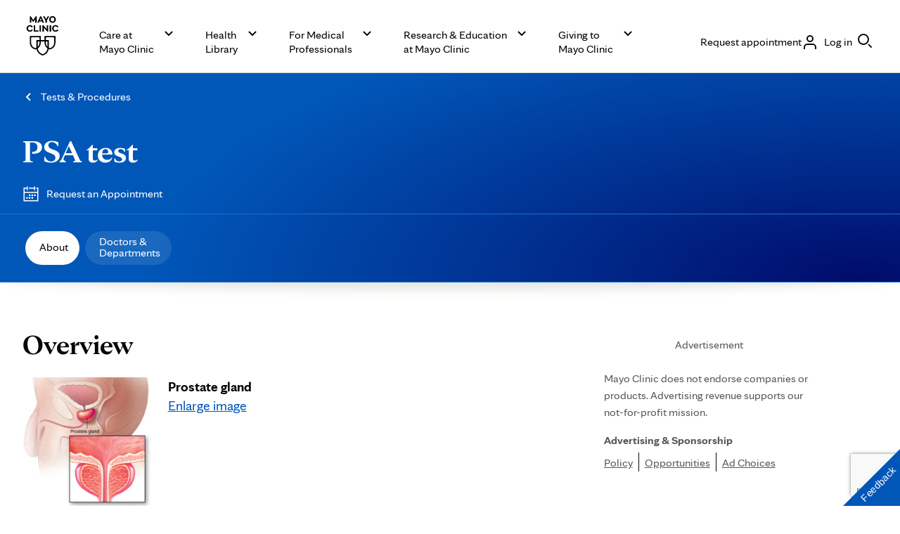

--- FILE ---
content_type: text/html; charset=utf-8
request_url: https://www.google.com/recaptcha/enterprise/anchor?ar=1&k=6LcGfewqAAAAALdHLZf26s-9rXE9CNQI7ea1L2WG&co=aHR0cHM6Ly93d3cubWF5b2NsaW5pYy5vcmc6NDQz&hl=en&v=PoyoqOPhxBO7pBk68S4YbpHZ&size=invisible&anchor-ms=20000&execute-ms=30000&cb=gg5xrqp112jy
body_size: 48639
content:
<!DOCTYPE HTML><html dir="ltr" lang="en"><head><meta http-equiv="Content-Type" content="text/html; charset=UTF-8">
<meta http-equiv="X-UA-Compatible" content="IE=edge">
<title>reCAPTCHA</title>
<style type="text/css">
/* cyrillic-ext */
@font-face {
  font-family: 'Roboto';
  font-style: normal;
  font-weight: 400;
  font-stretch: 100%;
  src: url(//fonts.gstatic.com/s/roboto/v48/KFO7CnqEu92Fr1ME7kSn66aGLdTylUAMa3GUBHMdazTgWw.woff2) format('woff2');
  unicode-range: U+0460-052F, U+1C80-1C8A, U+20B4, U+2DE0-2DFF, U+A640-A69F, U+FE2E-FE2F;
}
/* cyrillic */
@font-face {
  font-family: 'Roboto';
  font-style: normal;
  font-weight: 400;
  font-stretch: 100%;
  src: url(//fonts.gstatic.com/s/roboto/v48/KFO7CnqEu92Fr1ME7kSn66aGLdTylUAMa3iUBHMdazTgWw.woff2) format('woff2');
  unicode-range: U+0301, U+0400-045F, U+0490-0491, U+04B0-04B1, U+2116;
}
/* greek-ext */
@font-face {
  font-family: 'Roboto';
  font-style: normal;
  font-weight: 400;
  font-stretch: 100%;
  src: url(//fonts.gstatic.com/s/roboto/v48/KFO7CnqEu92Fr1ME7kSn66aGLdTylUAMa3CUBHMdazTgWw.woff2) format('woff2');
  unicode-range: U+1F00-1FFF;
}
/* greek */
@font-face {
  font-family: 'Roboto';
  font-style: normal;
  font-weight: 400;
  font-stretch: 100%;
  src: url(//fonts.gstatic.com/s/roboto/v48/KFO7CnqEu92Fr1ME7kSn66aGLdTylUAMa3-UBHMdazTgWw.woff2) format('woff2');
  unicode-range: U+0370-0377, U+037A-037F, U+0384-038A, U+038C, U+038E-03A1, U+03A3-03FF;
}
/* math */
@font-face {
  font-family: 'Roboto';
  font-style: normal;
  font-weight: 400;
  font-stretch: 100%;
  src: url(//fonts.gstatic.com/s/roboto/v48/KFO7CnqEu92Fr1ME7kSn66aGLdTylUAMawCUBHMdazTgWw.woff2) format('woff2');
  unicode-range: U+0302-0303, U+0305, U+0307-0308, U+0310, U+0312, U+0315, U+031A, U+0326-0327, U+032C, U+032F-0330, U+0332-0333, U+0338, U+033A, U+0346, U+034D, U+0391-03A1, U+03A3-03A9, U+03B1-03C9, U+03D1, U+03D5-03D6, U+03F0-03F1, U+03F4-03F5, U+2016-2017, U+2034-2038, U+203C, U+2040, U+2043, U+2047, U+2050, U+2057, U+205F, U+2070-2071, U+2074-208E, U+2090-209C, U+20D0-20DC, U+20E1, U+20E5-20EF, U+2100-2112, U+2114-2115, U+2117-2121, U+2123-214F, U+2190, U+2192, U+2194-21AE, U+21B0-21E5, U+21F1-21F2, U+21F4-2211, U+2213-2214, U+2216-22FF, U+2308-230B, U+2310, U+2319, U+231C-2321, U+2336-237A, U+237C, U+2395, U+239B-23B7, U+23D0, U+23DC-23E1, U+2474-2475, U+25AF, U+25B3, U+25B7, U+25BD, U+25C1, U+25CA, U+25CC, U+25FB, U+266D-266F, U+27C0-27FF, U+2900-2AFF, U+2B0E-2B11, U+2B30-2B4C, U+2BFE, U+3030, U+FF5B, U+FF5D, U+1D400-1D7FF, U+1EE00-1EEFF;
}
/* symbols */
@font-face {
  font-family: 'Roboto';
  font-style: normal;
  font-weight: 400;
  font-stretch: 100%;
  src: url(//fonts.gstatic.com/s/roboto/v48/KFO7CnqEu92Fr1ME7kSn66aGLdTylUAMaxKUBHMdazTgWw.woff2) format('woff2');
  unicode-range: U+0001-000C, U+000E-001F, U+007F-009F, U+20DD-20E0, U+20E2-20E4, U+2150-218F, U+2190, U+2192, U+2194-2199, U+21AF, U+21E6-21F0, U+21F3, U+2218-2219, U+2299, U+22C4-22C6, U+2300-243F, U+2440-244A, U+2460-24FF, U+25A0-27BF, U+2800-28FF, U+2921-2922, U+2981, U+29BF, U+29EB, U+2B00-2BFF, U+4DC0-4DFF, U+FFF9-FFFB, U+10140-1018E, U+10190-1019C, U+101A0, U+101D0-101FD, U+102E0-102FB, U+10E60-10E7E, U+1D2C0-1D2D3, U+1D2E0-1D37F, U+1F000-1F0FF, U+1F100-1F1AD, U+1F1E6-1F1FF, U+1F30D-1F30F, U+1F315, U+1F31C, U+1F31E, U+1F320-1F32C, U+1F336, U+1F378, U+1F37D, U+1F382, U+1F393-1F39F, U+1F3A7-1F3A8, U+1F3AC-1F3AF, U+1F3C2, U+1F3C4-1F3C6, U+1F3CA-1F3CE, U+1F3D4-1F3E0, U+1F3ED, U+1F3F1-1F3F3, U+1F3F5-1F3F7, U+1F408, U+1F415, U+1F41F, U+1F426, U+1F43F, U+1F441-1F442, U+1F444, U+1F446-1F449, U+1F44C-1F44E, U+1F453, U+1F46A, U+1F47D, U+1F4A3, U+1F4B0, U+1F4B3, U+1F4B9, U+1F4BB, U+1F4BF, U+1F4C8-1F4CB, U+1F4D6, U+1F4DA, U+1F4DF, U+1F4E3-1F4E6, U+1F4EA-1F4ED, U+1F4F7, U+1F4F9-1F4FB, U+1F4FD-1F4FE, U+1F503, U+1F507-1F50B, U+1F50D, U+1F512-1F513, U+1F53E-1F54A, U+1F54F-1F5FA, U+1F610, U+1F650-1F67F, U+1F687, U+1F68D, U+1F691, U+1F694, U+1F698, U+1F6AD, U+1F6B2, U+1F6B9-1F6BA, U+1F6BC, U+1F6C6-1F6CF, U+1F6D3-1F6D7, U+1F6E0-1F6EA, U+1F6F0-1F6F3, U+1F6F7-1F6FC, U+1F700-1F7FF, U+1F800-1F80B, U+1F810-1F847, U+1F850-1F859, U+1F860-1F887, U+1F890-1F8AD, U+1F8B0-1F8BB, U+1F8C0-1F8C1, U+1F900-1F90B, U+1F93B, U+1F946, U+1F984, U+1F996, U+1F9E9, U+1FA00-1FA6F, U+1FA70-1FA7C, U+1FA80-1FA89, U+1FA8F-1FAC6, U+1FACE-1FADC, U+1FADF-1FAE9, U+1FAF0-1FAF8, U+1FB00-1FBFF;
}
/* vietnamese */
@font-face {
  font-family: 'Roboto';
  font-style: normal;
  font-weight: 400;
  font-stretch: 100%;
  src: url(//fonts.gstatic.com/s/roboto/v48/KFO7CnqEu92Fr1ME7kSn66aGLdTylUAMa3OUBHMdazTgWw.woff2) format('woff2');
  unicode-range: U+0102-0103, U+0110-0111, U+0128-0129, U+0168-0169, U+01A0-01A1, U+01AF-01B0, U+0300-0301, U+0303-0304, U+0308-0309, U+0323, U+0329, U+1EA0-1EF9, U+20AB;
}
/* latin-ext */
@font-face {
  font-family: 'Roboto';
  font-style: normal;
  font-weight: 400;
  font-stretch: 100%;
  src: url(//fonts.gstatic.com/s/roboto/v48/KFO7CnqEu92Fr1ME7kSn66aGLdTylUAMa3KUBHMdazTgWw.woff2) format('woff2');
  unicode-range: U+0100-02BA, U+02BD-02C5, U+02C7-02CC, U+02CE-02D7, U+02DD-02FF, U+0304, U+0308, U+0329, U+1D00-1DBF, U+1E00-1E9F, U+1EF2-1EFF, U+2020, U+20A0-20AB, U+20AD-20C0, U+2113, U+2C60-2C7F, U+A720-A7FF;
}
/* latin */
@font-face {
  font-family: 'Roboto';
  font-style: normal;
  font-weight: 400;
  font-stretch: 100%;
  src: url(//fonts.gstatic.com/s/roboto/v48/KFO7CnqEu92Fr1ME7kSn66aGLdTylUAMa3yUBHMdazQ.woff2) format('woff2');
  unicode-range: U+0000-00FF, U+0131, U+0152-0153, U+02BB-02BC, U+02C6, U+02DA, U+02DC, U+0304, U+0308, U+0329, U+2000-206F, U+20AC, U+2122, U+2191, U+2193, U+2212, U+2215, U+FEFF, U+FFFD;
}
/* cyrillic-ext */
@font-face {
  font-family: 'Roboto';
  font-style: normal;
  font-weight: 500;
  font-stretch: 100%;
  src: url(//fonts.gstatic.com/s/roboto/v48/KFO7CnqEu92Fr1ME7kSn66aGLdTylUAMa3GUBHMdazTgWw.woff2) format('woff2');
  unicode-range: U+0460-052F, U+1C80-1C8A, U+20B4, U+2DE0-2DFF, U+A640-A69F, U+FE2E-FE2F;
}
/* cyrillic */
@font-face {
  font-family: 'Roboto';
  font-style: normal;
  font-weight: 500;
  font-stretch: 100%;
  src: url(//fonts.gstatic.com/s/roboto/v48/KFO7CnqEu92Fr1ME7kSn66aGLdTylUAMa3iUBHMdazTgWw.woff2) format('woff2');
  unicode-range: U+0301, U+0400-045F, U+0490-0491, U+04B0-04B1, U+2116;
}
/* greek-ext */
@font-face {
  font-family: 'Roboto';
  font-style: normal;
  font-weight: 500;
  font-stretch: 100%;
  src: url(//fonts.gstatic.com/s/roboto/v48/KFO7CnqEu92Fr1ME7kSn66aGLdTylUAMa3CUBHMdazTgWw.woff2) format('woff2');
  unicode-range: U+1F00-1FFF;
}
/* greek */
@font-face {
  font-family: 'Roboto';
  font-style: normal;
  font-weight: 500;
  font-stretch: 100%;
  src: url(//fonts.gstatic.com/s/roboto/v48/KFO7CnqEu92Fr1ME7kSn66aGLdTylUAMa3-UBHMdazTgWw.woff2) format('woff2');
  unicode-range: U+0370-0377, U+037A-037F, U+0384-038A, U+038C, U+038E-03A1, U+03A3-03FF;
}
/* math */
@font-face {
  font-family: 'Roboto';
  font-style: normal;
  font-weight: 500;
  font-stretch: 100%;
  src: url(//fonts.gstatic.com/s/roboto/v48/KFO7CnqEu92Fr1ME7kSn66aGLdTylUAMawCUBHMdazTgWw.woff2) format('woff2');
  unicode-range: U+0302-0303, U+0305, U+0307-0308, U+0310, U+0312, U+0315, U+031A, U+0326-0327, U+032C, U+032F-0330, U+0332-0333, U+0338, U+033A, U+0346, U+034D, U+0391-03A1, U+03A3-03A9, U+03B1-03C9, U+03D1, U+03D5-03D6, U+03F0-03F1, U+03F4-03F5, U+2016-2017, U+2034-2038, U+203C, U+2040, U+2043, U+2047, U+2050, U+2057, U+205F, U+2070-2071, U+2074-208E, U+2090-209C, U+20D0-20DC, U+20E1, U+20E5-20EF, U+2100-2112, U+2114-2115, U+2117-2121, U+2123-214F, U+2190, U+2192, U+2194-21AE, U+21B0-21E5, U+21F1-21F2, U+21F4-2211, U+2213-2214, U+2216-22FF, U+2308-230B, U+2310, U+2319, U+231C-2321, U+2336-237A, U+237C, U+2395, U+239B-23B7, U+23D0, U+23DC-23E1, U+2474-2475, U+25AF, U+25B3, U+25B7, U+25BD, U+25C1, U+25CA, U+25CC, U+25FB, U+266D-266F, U+27C0-27FF, U+2900-2AFF, U+2B0E-2B11, U+2B30-2B4C, U+2BFE, U+3030, U+FF5B, U+FF5D, U+1D400-1D7FF, U+1EE00-1EEFF;
}
/* symbols */
@font-face {
  font-family: 'Roboto';
  font-style: normal;
  font-weight: 500;
  font-stretch: 100%;
  src: url(//fonts.gstatic.com/s/roboto/v48/KFO7CnqEu92Fr1ME7kSn66aGLdTylUAMaxKUBHMdazTgWw.woff2) format('woff2');
  unicode-range: U+0001-000C, U+000E-001F, U+007F-009F, U+20DD-20E0, U+20E2-20E4, U+2150-218F, U+2190, U+2192, U+2194-2199, U+21AF, U+21E6-21F0, U+21F3, U+2218-2219, U+2299, U+22C4-22C6, U+2300-243F, U+2440-244A, U+2460-24FF, U+25A0-27BF, U+2800-28FF, U+2921-2922, U+2981, U+29BF, U+29EB, U+2B00-2BFF, U+4DC0-4DFF, U+FFF9-FFFB, U+10140-1018E, U+10190-1019C, U+101A0, U+101D0-101FD, U+102E0-102FB, U+10E60-10E7E, U+1D2C0-1D2D3, U+1D2E0-1D37F, U+1F000-1F0FF, U+1F100-1F1AD, U+1F1E6-1F1FF, U+1F30D-1F30F, U+1F315, U+1F31C, U+1F31E, U+1F320-1F32C, U+1F336, U+1F378, U+1F37D, U+1F382, U+1F393-1F39F, U+1F3A7-1F3A8, U+1F3AC-1F3AF, U+1F3C2, U+1F3C4-1F3C6, U+1F3CA-1F3CE, U+1F3D4-1F3E0, U+1F3ED, U+1F3F1-1F3F3, U+1F3F5-1F3F7, U+1F408, U+1F415, U+1F41F, U+1F426, U+1F43F, U+1F441-1F442, U+1F444, U+1F446-1F449, U+1F44C-1F44E, U+1F453, U+1F46A, U+1F47D, U+1F4A3, U+1F4B0, U+1F4B3, U+1F4B9, U+1F4BB, U+1F4BF, U+1F4C8-1F4CB, U+1F4D6, U+1F4DA, U+1F4DF, U+1F4E3-1F4E6, U+1F4EA-1F4ED, U+1F4F7, U+1F4F9-1F4FB, U+1F4FD-1F4FE, U+1F503, U+1F507-1F50B, U+1F50D, U+1F512-1F513, U+1F53E-1F54A, U+1F54F-1F5FA, U+1F610, U+1F650-1F67F, U+1F687, U+1F68D, U+1F691, U+1F694, U+1F698, U+1F6AD, U+1F6B2, U+1F6B9-1F6BA, U+1F6BC, U+1F6C6-1F6CF, U+1F6D3-1F6D7, U+1F6E0-1F6EA, U+1F6F0-1F6F3, U+1F6F7-1F6FC, U+1F700-1F7FF, U+1F800-1F80B, U+1F810-1F847, U+1F850-1F859, U+1F860-1F887, U+1F890-1F8AD, U+1F8B0-1F8BB, U+1F8C0-1F8C1, U+1F900-1F90B, U+1F93B, U+1F946, U+1F984, U+1F996, U+1F9E9, U+1FA00-1FA6F, U+1FA70-1FA7C, U+1FA80-1FA89, U+1FA8F-1FAC6, U+1FACE-1FADC, U+1FADF-1FAE9, U+1FAF0-1FAF8, U+1FB00-1FBFF;
}
/* vietnamese */
@font-face {
  font-family: 'Roboto';
  font-style: normal;
  font-weight: 500;
  font-stretch: 100%;
  src: url(//fonts.gstatic.com/s/roboto/v48/KFO7CnqEu92Fr1ME7kSn66aGLdTylUAMa3OUBHMdazTgWw.woff2) format('woff2');
  unicode-range: U+0102-0103, U+0110-0111, U+0128-0129, U+0168-0169, U+01A0-01A1, U+01AF-01B0, U+0300-0301, U+0303-0304, U+0308-0309, U+0323, U+0329, U+1EA0-1EF9, U+20AB;
}
/* latin-ext */
@font-face {
  font-family: 'Roboto';
  font-style: normal;
  font-weight: 500;
  font-stretch: 100%;
  src: url(//fonts.gstatic.com/s/roboto/v48/KFO7CnqEu92Fr1ME7kSn66aGLdTylUAMa3KUBHMdazTgWw.woff2) format('woff2');
  unicode-range: U+0100-02BA, U+02BD-02C5, U+02C7-02CC, U+02CE-02D7, U+02DD-02FF, U+0304, U+0308, U+0329, U+1D00-1DBF, U+1E00-1E9F, U+1EF2-1EFF, U+2020, U+20A0-20AB, U+20AD-20C0, U+2113, U+2C60-2C7F, U+A720-A7FF;
}
/* latin */
@font-face {
  font-family: 'Roboto';
  font-style: normal;
  font-weight: 500;
  font-stretch: 100%;
  src: url(//fonts.gstatic.com/s/roboto/v48/KFO7CnqEu92Fr1ME7kSn66aGLdTylUAMa3yUBHMdazQ.woff2) format('woff2');
  unicode-range: U+0000-00FF, U+0131, U+0152-0153, U+02BB-02BC, U+02C6, U+02DA, U+02DC, U+0304, U+0308, U+0329, U+2000-206F, U+20AC, U+2122, U+2191, U+2193, U+2212, U+2215, U+FEFF, U+FFFD;
}
/* cyrillic-ext */
@font-face {
  font-family: 'Roboto';
  font-style: normal;
  font-weight: 900;
  font-stretch: 100%;
  src: url(//fonts.gstatic.com/s/roboto/v48/KFO7CnqEu92Fr1ME7kSn66aGLdTylUAMa3GUBHMdazTgWw.woff2) format('woff2');
  unicode-range: U+0460-052F, U+1C80-1C8A, U+20B4, U+2DE0-2DFF, U+A640-A69F, U+FE2E-FE2F;
}
/* cyrillic */
@font-face {
  font-family: 'Roboto';
  font-style: normal;
  font-weight: 900;
  font-stretch: 100%;
  src: url(//fonts.gstatic.com/s/roboto/v48/KFO7CnqEu92Fr1ME7kSn66aGLdTylUAMa3iUBHMdazTgWw.woff2) format('woff2');
  unicode-range: U+0301, U+0400-045F, U+0490-0491, U+04B0-04B1, U+2116;
}
/* greek-ext */
@font-face {
  font-family: 'Roboto';
  font-style: normal;
  font-weight: 900;
  font-stretch: 100%;
  src: url(//fonts.gstatic.com/s/roboto/v48/KFO7CnqEu92Fr1ME7kSn66aGLdTylUAMa3CUBHMdazTgWw.woff2) format('woff2');
  unicode-range: U+1F00-1FFF;
}
/* greek */
@font-face {
  font-family: 'Roboto';
  font-style: normal;
  font-weight: 900;
  font-stretch: 100%;
  src: url(//fonts.gstatic.com/s/roboto/v48/KFO7CnqEu92Fr1ME7kSn66aGLdTylUAMa3-UBHMdazTgWw.woff2) format('woff2');
  unicode-range: U+0370-0377, U+037A-037F, U+0384-038A, U+038C, U+038E-03A1, U+03A3-03FF;
}
/* math */
@font-face {
  font-family: 'Roboto';
  font-style: normal;
  font-weight: 900;
  font-stretch: 100%;
  src: url(//fonts.gstatic.com/s/roboto/v48/KFO7CnqEu92Fr1ME7kSn66aGLdTylUAMawCUBHMdazTgWw.woff2) format('woff2');
  unicode-range: U+0302-0303, U+0305, U+0307-0308, U+0310, U+0312, U+0315, U+031A, U+0326-0327, U+032C, U+032F-0330, U+0332-0333, U+0338, U+033A, U+0346, U+034D, U+0391-03A1, U+03A3-03A9, U+03B1-03C9, U+03D1, U+03D5-03D6, U+03F0-03F1, U+03F4-03F5, U+2016-2017, U+2034-2038, U+203C, U+2040, U+2043, U+2047, U+2050, U+2057, U+205F, U+2070-2071, U+2074-208E, U+2090-209C, U+20D0-20DC, U+20E1, U+20E5-20EF, U+2100-2112, U+2114-2115, U+2117-2121, U+2123-214F, U+2190, U+2192, U+2194-21AE, U+21B0-21E5, U+21F1-21F2, U+21F4-2211, U+2213-2214, U+2216-22FF, U+2308-230B, U+2310, U+2319, U+231C-2321, U+2336-237A, U+237C, U+2395, U+239B-23B7, U+23D0, U+23DC-23E1, U+2474-2475, U+25AF, U+25B3, U+25B7, U+25BD, U+25C1, U+25CA, U+25CC, U+25FB, U+266D-266F, U+27C0-27FF, U+2900-2AFF, U+2B0E-2B11, U+2B30-2B4C, U+2BFE, U+3030, U+FF5B, U+FF5D, U+1D400-1D7FF, U+1EE00-1EEFF;
}
/* symbols */
@font-face {
  font-family: 'Roboto';
  font-style: normal;
  font-weight: 900;
  font-stretch: 100%;
  src: url(//fonts.gstatic.com/s/roboto/v48/KFO7CnqEu92Fr1ME7kSn66aGLdTylUAMaxKUBHMdazTgWw.woff2) format('woff2');
  unicode-range: U+0001-000C, U+000E-001F, U+007F-009F, U+20DD-20E0, U+20E2-20E4, U+2150-218F, U+2190, U+2192, U+2194-2199, U+21AF, U+21E6-21F0, U+21F3, U+2218-2219, U+2299, U+22C4-22C6, U+2300-243F, U+2440-244A, U+2460-24FF, U+25A0-27BF, U+2800-28FF, U+2921-2922, U+2981, U+29BF, U+29EB, U+2B00-2BFF, U+4DC0-4DFF, U+FFF9-FFFB, U+10140-1018E, U+10190-1019C, U+101A0, U+101D0-101FD, U+102E0-102FB, U+10E60-10E7E, U+1D2C0-1D2D3, U+1D2E0-1D37F, U+1F000-1F0FF, U+1F100-1F1AD, U+1F1E6-1F1FF, U+1F30D-1F30F, U+1F315, U+1F31C, U+1F31E, U+1F320-1F32C, U+1F336, U+1F378, U+1F37D, U+1F382, U+1F393-1F39F, U+1F3A7-1F3A8, U+1F3AC-1F3AF, U+1F3C2, U+1F3C4-1F3C6, U+1F3CA-1F3CE, U+1F3D4-1F3E0, U+1F3ED, U+1F3F1-1F3F3, U+1F3F5-1F3F7, U+1F408, U+1F415, U+1F41F, U+1F426, U+1F43F, U+1F441-1F442, U+1F444, U+1F446-1F449, U+1F44C-1F44E, U+1F453, U+1F46A, U+1F47D, U+1F4A3, U+1F4B0, U+1F4B3, U+1F4B9, U+1F4BB, U+1F4BF, U+1F4C8-1F4CB, U+1F4D6, U+1F4DA, U+1F4DF, U+1F4E3-1F4E6, U+1F4EA-1F4ED, U+1F4F7, U+1F4F9-1F4FB, U+1F4FD-1F4FE, U+1F503, U+1F507-1F50B, U+1F50D, U+1F512-1F513, U+1F53E-1F54A, U+1F54F-1F5FA, U+1F610, U+1F650-1F67F, U+1F687, U+1F68D, U+1F691, U+1F694, U+1F698, U+1F6AD, U+1F6B2, U+1F6B9-1F6BA, U+1F6BC, U+1F6C6-1F6CF, U+1F6D3-1F6D7, U+1F6E0-1F6EA, U+1F6F0-1F6F3, U+1F6F7-1F6FC, U+1F700-1F7FF, U+1F800-1F80B, U+1F810-1F847, U+1F850-1F859, U+1F860-1F887, U+1F890-1F8AD, U+1F8B0-1F8BB, U+1F8C0-1F8C1, U+1F900-1F90B, U+1F93B, U+1F946, U+1F984, U+1F996, U+1F9E9, U+1FA00-1FA6F, U+1FA70-1FA7C, U+1FA80-1FA89, U+1FA8F-1FAC6, U+1FACE-1FADC, U+1FADF-1FAE9, U+1FAF0-1FAF8, U+1FB00-1FBFF;
}
/* vietnamese */
@font-face {
  font-family: 'Roboto';
  font-style: normal;
  font-weight: 900;
  font-stretch: 100%;
  src: url(//fonts.gstatic.com/s/roboto/v48/KFO7CnqEu92Fr1ME7kSn66aGLdTylUAMa3OUBHMdazTgWw.woff2) format('woff2');
  unicode-range: U+0102-0103, U+0110-0111, U+0128-0129, U+0168-0169, U+01A0-01A1, U+01AF-01B0, U+0300-0301, U+0303-0304, U+0308-0309, U+0323, U+0329, U+1EA0-1EF9, U+20AB;
}
/* latin-ext */
@font-face {
  font-family: 'Roboto';
  font-style: normal;
  font-weight: 900;
  font-stretch: 100%;
  src: url(//fonts.gstatic.com/s/roboto/v48/KFO7CnqEu92Fr1ME7kSn66aGLdTylUAMa3KUBHMdazTgWw.woff2) format('woff2');
  unicode-range: U+0100-02BA, U+02BD-02C5, U+02C7-02CC, U+02CE-02D7, U+02DD-02FF, U+0304, U+0308, U+0329, U+1D00-1DBF, U+1E00-1E9F, U+1EF2-1EFF, U+2020, U+20A0-20AB, U+20AD-20C0, U+2113, U+2C60-2C7F, U+A720-A7FF;
}
/* latin */
@font-face {
  font-family: 'Roboto';
  font-style: normal;
  font-weight: 900;
  font-stretch: 100%;
  src: url(//fonts.gstatic.com/s/roboto/v48/KFO7CnqEu92Fr1ME7kSn66aGLdTylUAMa3yUBHMdazQ.woff2) format('woff2');
  unicode-range: U+0000-00FF, U+0131, U+0152-0153, U+02BB-02BC, U+02C6, U+02DA, U+02DC, U+0304, U+0308, U+0329, U+2000-206F, U+20AC, U+2122, U+2191, U+2193, U+2212, U+2215, U+FEFF, U+FFFD;
}

</style>
<link rel="stylesheet" type="text/css" href="https://www.gstatic.com/recaptcha/releases/PoyoqOPhxBO7pBk68S4YbpHZ/styles__ltr.css">
<script nonce="5ldvwjQLOO8grAR1wx1v7Q" type="text/javascript">window['__recaptcha_api'] = 'https://www.google.com/recaptcha/enterprise/';</script>
<script type="text/javascript" src="https://www.gstatic.com/recaptcha/releases/PoyoqOPhxBO7pBk68S4YbpHZ/recaptcha__en.js" nonce="5ldvwjQLOO8grAR1wx1v7Q">
      
    </script></head>
<body><div id="rc-anchor-alert" class="rc-anchor-alert"></div>
<input type="hidden" id="recaptcha-token" value="[base64]">
<script type="text/javascript" nonce="5ldvwjQLOO8grAR1wx1v7Q">
      recaptcha.anchor.Main.init("[\x22ainput\x22,[\x22bgdata\x22,\x22\x22,\[base64]/[base64]/[base64]/[base64]/cjw8ejpyPj4+eil9Y2F0Y2gobCl7dGhyb3cgbDt9fSxIPWZ1bmN0aW9uKHcsdCx6KXtpZih3PT0xOTR8fHc9PTIwOCl0LnZbd10/dC52W3ddLmNvbmNhdCh6KTp0LnZbd109b2Yoeix0KTtlbHNle2lmKHQuYkImJnchPTMxNylyZXR1cm47dz09NjZ8fHc9PTEyMnx8dz09NDcwfHx3PT00NHx8dz09NDE2fHx3PT0zOTd8fHc9PTQyMXx8dz09Njh8fHc9PTcwfHx3PT0xODQ/[base64]/[base64]/[base64]/bmV3IGRbVl0oSlswXSk6cD09Mj9uZXcgZFtWXShKWzBdLEpbMV0pOnA9PTM/bmV3IGRbVl0oSlswXSxKWzFdLEpbMl0pOnA9PTQ/[base64]/[base64]/[base64]/[base64]\x22,\[base64]\x22,\[base64]/CpMKgLMOxwq8jRBMrw5I0ASjCkC9bRT8AAx91CyIUwqdHw7FAw4oKJMKSFMOgf3/[base64]/CrXzDhsKQJXjCncKUwqE5wqzCqR/DjSYvw5IHIsK/wqQvwrASMGHCocK/[base64]/[base64]/[base64]/Cr8OuwrHDtMKNVmHDg8OHQ1RqFmwUwojCgMK0S8OyBT7Co8K3EDNFSQE6w6kNecKBwp7Cm8OuwrRvW8OjEDRLwpHCvwAEVsKbwrPCiFsEUTBEw5PDrsOQDsOJw7HCpU5dNMKHYnjCtFDCnGIBw6oMM8OAX8O6w4nDrz/Dpn0dFsO7wohMa8K7w4TDkMKLwr1vCD4vw4rCi8KVUzRLFTfCjzlcSMOedcOfIQINwrnDpjnCqcO7UcORasOkPcO1dMOPMMKywoUKwqIhP0PDhT82a1fCkzbDvhciwo4rCTFsWmU9NBLDrMOJa8OOIcKpw5LDp37DtA3DmsO/wqrDiVpLw4jCrMOFw4QsNcKoUMONwo3CuArCigbDsiEoT8KPVnnDjDxTNcKew5kSw5BYT8KJTBkWw6/[base64]/DpAvCm8KNw5Ilwr8rwpoFw7jCswcqCMKfXX9KHsKOw7RcDzguwrnCvT3Cohdvw5DDtmfDsgvCuGMfw5oWwrjDm01LKSTDvk3Cg8Ozw59tw7NNM8Kfw5DDv1fDrsOVwqd3wo/[base64]/CoMOow5VpRVU/Y8OWQQlebl4gw6HCo8OoU08tFXtJecO+wrdGw6s/w6gOwpt8w6XCvxFpEsObw7teQsOVwq3DrjQZw73DjF7Cv8KERX7CksOTFi0aw64tw5h8wpoZQsK7J8KkPQTCrcK6CcKUegQjdMOTwq0fw5xTFsOyRyJqwoPClXVxHMKjcAjDj0jDjcOew6/CqWIeQMKxAcO+Fk3DlsKRKwjChsKYWTHCo8OJZ0LDicKfeBrCrRPDuSXClA/CgknDjGI2wr7Cj8K8eMK/w6lgwpJ/woTDv8KXPWIKNnJKw4XDksKkw70qwrPCkVzCsB52AmXCosK3GhjDnsK1Nh/DrcKTEQjDh2/Cq8KVDS/CulrDj8KbwoYtL8O0XgxCwqJHw4/DncOvw41vDT4dw5fDm8KoKcOlwpXDu8O2w4g9wpwGKRZhBwLDjMKGS2TDncOzwrbCgyDCjwjCpcKiD8Kqw6N7w7LChVh2PQYvwrbCjwjDhcOuw5fDk3MQwpUmw6RYRsKoworDlMOyWMKzwo9Qw7h/w7glWVBmMgfCkkzDsVXDqMOdNMK8ASQkw4FvB8OucQpCw6vDosKYG03CqcKQAjlESMOCRsOYMG3CtmIMwpt0PGjDqQ4lP1HCiMK7PMOawpPDnHQiw7k9w50Yw7vDvGADw5/[base64]/wqbCkcOYwqvDhikEVsOcw6nCgMKew4MVw4p2w4NZwqPDgcOgfsOnJMODw5Q6wqNjL8KfKjEuw7DDsRdFw6TCjRhNwrbDrH7CrVEew5bChMO8wo91DzTCvsOqwosCEcO/cMKiw4ItIcOddmJ/aW7Du8KOAMOGNsKqaAUCWcK8EsOeSBdWHHLCt8OZw7w9HcOlZk5MIl1Iw6TDvMO1EDjDhXbDrnLDhHrCrcKHwrEYFcORwpHCrTzCs8O/bTnCoFoGT1N9QMKrN8KeWh/CuBpQw5lYDSHDg8Kqw7HCo8OHPicqw7nDtEFmHC7CuMKWwpvChcOmw7jDqsKlw7/Dv8O7wrt2Q1nCq8OTFyE+F8OAw7IDw67Dt8KNwqHDh27DssO/wpfCl8KEw44zaMKIdGnDgcKjJcK3GMOXwq/DjCpzw5JSwpkhfsKiJSnDrMKuw6TCoV3DpcKJwpHCg8KsYhEuw73CkcKVwqzDiDtYw6dELcKJw6YNJcOuwol9wpZpQyZBfETCjSVXfgZtw6N4wqjDv8KuwpbDuzJOwo1/[base64]/QcOIdcOMw6AYLEHCohrDsiJEPRFsKSJZEAA7wqtCwqBXwo/CucOgJMKQw7DDoBpKNmxhf8KWcHPDu8OpwrfDosKwaCDCksOuBWbCl8K3AXTDtjdrwpzCi0I/wrHDlj9AIUjCn8OcaWgteCFgwr/[base64]/DmX08aMOVUcK+w4Ytw73CqsKCw4XDhMOCwp4sQsKHwrNMacKhw5XCr2rCssO8woXCu29Kw57Co0/CuCrChcOxegDCsXN6wr/[base64]/UMOrecO2w61FZsO/[base64]/[base64]/DvsOaO23DjsO9Ll/DrsKwwrTCocObw6PCr8KlesORbHvClcKUS8KTwr8iYTXDvMOwwpMBdsKxwoHDtiAHYsOCK8KiwqPCjsKdCmXCg8OoH8Kow43DvxDDmjvDmcOKVyYzwr7DkMO/biExw41bw7IvPsO3w7FqEMKew4DDpSnCjVMkIcOfwrzCtCVhwrzCkB81wpBSw7IowrUQDk/CjB3Chx7ChsORIcOLTMKMwprCuMOywowKwqXDv8OlScOXw4IBw6h0QTk3LR4mwrXCnsKGJRfDlMObT8KqUcKvI1PClsO1w5jDi10oaQXDpsKIQ8O4wo4oXhrCs0FHwrHDljfDvV3Dh8KJScOofQHDvmbCoU7ClsOnw5bDssORwojDrnoVwpDDlcOGK8Kbwp4KRMK/[base64]/[base64]/DmcK5W1x6VcKhLkvDs11vw7HDgcKMNMKMw6PDrxrCvD/DoHPDiz3CtcO7w53DvMKuw54Ow7rDiUHDkMKJIB9qwqMBwpDDpcOLwqLCnsOEw5FowobDq8KYKU/DoDvCuFJ0N8OSR8KePUNiPybCi18fw5sdwq/Du2otwpd1w795AQ7DuMKMwpvChMO/TcOnGcOxcVjDtmHCvkjChsKhbn3CgcK6PiwbwrnDonbCmcKJwo3Dhy7Cogw5wqBwZ8OdYnUwwopoEx/CmMK9w4NHw491UgDDt0I5wrV3woPDgHbCo8KYw5BMdgfDpRvDvMO+VMKaw7tUw7QaP8O0w6jCuFbDuT7DmcOLXMOsYVjDvx8MDsOQFQ4zwpfCjsOlDj/DgsKgw4JMbD3DrsKVw5zDusOiwoB8QFjCnyXCrcKHE2ZGOsONPcKFwpfCoMKURAglwosxwpHCtcONZsOpecKdwqJ9Tl7DsT8TbcKdwpJkwrzCq8OFdMKUwp7DnCNHB0TDgcK6w57CtDHDscKjesObF8OcHgfCt8Ozw53Ds8Okwr7Cs8KvBC/CshRuwoZ3YcK/G8K5ekHCvXcVdwFXwpDDk3hdXlpkI8KlXMKvw70awqVsZMKPAzLDkmfDpcKcS0XCghBiH8K5wrPChU3DlsKjw45IXBDCqMOtwpvDkkJsw5LDgkLDksOMw5TCtmLDsE/DmcKJw4koXMOVFsKswr16fWDDghQkacKvw6kXw7/CkUvDl2jDicOqwrDDl2fCgsKjw4/DicKOUnZREMK+wpTCqcOac2HDglXCtsKWWHzCpsKxTMOvwqrDrmbDi8OVw6DCpBdHw4QYw73Co8OmwrXCiWl+Vg/Du13DjsKDIsKyHgUdOhAEfcKywpALwoLCqWQEw7RUwppuA2tnw6QCMCnCsmjDkzVZwpd4wqPClcK1cMKVNSgiw6TCrcOUFS5QwoYqwqtRfX7CrMOdw5tMHMOiwpvDjSluCsOEwrLDs0l4wopXIMOYcHvClnLCt8OAw7pCw6nCisKKwprCvcKaXFfDlcKowpo8GsOhw4/DtVIpw4QWF1oIwqRCw7vDoMO3cmsSwplpwrLDocK5B8Kcw7B+w5Y+JcK3wqAGwrXDrBpQDAV0wpEXw5XDu8KWwrbCiWt6woVzw4PDrGnDisKawoc0TcKSIB7CgDYqeFrDiMOtDcK0w6VKWk/Cqw4LVsOcwq3Ch8Kvw7vCtsKzw7vCqcOvChrCvMK1X8KXwoTCqDBJLsOkw6TClsO4wr7CtG/DlMOYOBMNO8OoJsO5chpqI8OHDiDDkMKHDA1Aw64dfhZaw4XDnMKVw7PCt8OHaQltwoQGwrc7woXDvSwswp4Gw6TCq8OrXsKlw7DCtULCv8KJJAYSfsOXwozCj1Q/[base64]/ckYXwpdJJ8OwwqoNMMKAwoXDuMO8wqBKw53Ct8Olb8K2w7XDvcOEE8OMbMKgwoc0wr/DnmJ7GQzCmUwWFRzDpMKEwpLDgcKNwrvCkMOew5rDu199w7LDgsKJw6TCrBdCBcOgVA4+QwPDiQPDumTCpMOuUMOdVEYICsOYwppiecKccMOJwqAQRsKMw4PDgMO6wpUgdC07YF59wp3CiABZQMKebQvClcOBRk/DunHCm8Opw7wMw7jDicOFwqwDecKMwr0GwpDCnnvCpsOGwpIKZsOFZUbDiMOSFiJnwr0PYU/[base64]/w5DClnNawqo8wo5qw5tJEsKMwrkMeX7CmsOEOWjCgj58PjhlFxHDt8KIw5zCmsOLwrTCrVzCgj5LBBvCqE5OFcKZw6DDk8OQwpDDu8KtJsOUXA7DtcOtw40Lw6ZMCsK7dsOhSsK/wqFVXRZ0dcOdecOmwrjDh0kTfyvDncOtYjJWdcKXfMOjIgF1EsKkwqAMw5lEIxTCrS9Lw6/DmA1RZG9Uw6fDksO6wpQKD1bDlcO0wrUnYQtUwrobw4p/eMK8aDXCv8O2woTCmx8ECMOIwo98wo8fcsKtCsO0wo9MLEsiGsKAwr7Ctw/CjBMgwpZUw5bCvcKPw7Z/[base64]/bMOaXBNnwrRfw5nCpjHDmW8RK3XCv1zDs3djw5sKwrvCp2Yaw7/Dp8KfwqIFL3/Duy/[base64]/DpjwWXBRyI2nCpsO3VMK+YcKkJsK/AsOJWsKvMMKsw4HCgRgJF8OCTm9ZwqXCqh3CjcKqwqnDpwnCuDB4wppiwrzDoUVZwpjCosKCw6rDpmnDoCnDrmPClhIDw5vCjRcJE8KAAm/CkMOpDMKcw6LCiylIXMKjPWDComXCvxodw4xgw7nCniXDmHPDslXCnUpwTcOsGMOfIcOlU2/DrMOrw7Npw4fDj8O7wrvCuMO+wpnCoMOawqrCusOTw4QPc3IuTjfCgsK1C3lUwqIlw6wOwrnCnR3CiMOIPmHChQjCjU7Di2Q+cyTDlw8PVzAYw4YEw7omSAzDocOuw73DjcOmDwl9w49GGMKhw7sPw518ccKkw5TCpk85w49vwpbDuA5Pwoptwq/DgW7DkFnCmsOCw7/DmsK3FcO1wqXDsUk8wroQwoE6wptnRMKCwoZNCkovCi3Dl2vCkcOxw7vCojLDtsKMPgDDpMKnw4LCqsOVw4TDusK3wqMmwo42woVQbRRSw4YpwrATwr/DnQXCtnpADy92wpbDvDJzw7LCv8Knwo/[base64]/DoBFfw7VLwqV2CRHDpi1Cw77CvMKaw7spw5gowoLDsmcrdsK8wqYOwr1CwoICfg/CoGbDtHpLwqbCq8Oxw4HCrCBRwrp3GBTClyTDisKWXsOLwpLDmnbCl8K2wowxwpYBwo1zIW3CvHMPGcOJw58sd0nDnsKWwrRkw4sOOcKBUcKhEidOwpBOw4tTw44ow4hQw6EJwrfDlsKiNMOzUsOyw5F/SMKBacK+wpJVw7/[base64]/wonCjMOSf8OlDAjDqMKqXcObw410wobDs2jCv8O/[base64]/CskJTC3HCjcOzWsOzwoZ5H8K1w5nDr8OmwqvCtMKEwoXDrxbCvMK6c8KZLcK7fsOYwogNOcOqwos/[base64]/w5PCjFzClMKMw6xRwrvCqcKyw6PCqsOLw5oOwofCsFBww4vCqcK6w6zDusOSw4/Dux4rwqVqw5bDpMOEwpTCk2/ClsOZw7lqKyA7Ml7DqldjUgnDqjvDtQtJU8K9wrLDsE7DlUNIEMKtw4VACsKQQR/CosKawo1LA8ObfgDCg8OzwoPDqMOywpDDjCnDglNFeiF2wqXCqMOON8OMdBF7cMOiw6ZFwofCgMKPwq3Dq8O4wqLDi8KWFULCglkZw61Ew4XChMKwYRnCkSRMwqh2w6XDkMOBw5zCslw+w5bCiBQgwqgqAl/DpsKBw4jCo8OzXxJnVEJNwoXCn8OiFAHDpRl3wrXCvGJhw7LDrsK7eBXCoj/Cn1XCuAzCqcO3T8KywrIvFcKFfsKow5cKTsO/[base64]/[base64]/wpLDjGDCvcK3Sj/DrgnCilEELcONw6tQw7zCqcKFwqpPw4xpwq4uTG4TF0U3b1HDtMOgNcKXYhJlLcOywrliWsOzwqs/WsKSAgpwwqdwPcOvw5DCrMOcQjFdw4l9w63ChkjCocKIw5w9OQTCmsOgwrHCozBCHcK/wpbDpnXCksKIw60kw61zZ1DCqsOqwo/DtFTCuMOCCMOTD1QowrTCm2IHZiZDwqh8w5HDlMKJwqnDsMK5woDDhDDDhsKJw7AJwp4Gw6NVQcKxw7PCpx/CsyXCj0AeIcOlasKZYEBiw4kxXsKbwro1wpUdRsKEw6xBw79QRcK9w5J7XsKvGcO0w6ZNwrR+acKHwr0/NU1ALF8Bw4A/PjzDnH5jwpHDrnnDmsK9RDPCuMOXwpfDlsOQw4cTwpxzeTcSOXZ8IcOlwrxmXVBRwrBqR8OzwonDnsK4NxjDn8K/wqlOFSXCmiYfwqpNwpUZO8K1wqDCgAoHYsOiw7IxwqLDsS7ClcOWPcOrAMOaLXvDuQfCosOfw5rCqjgWQcOIw67CgcOZElXDrsK4wogTwqXCgcO/HcOqw7vCncKPw6TDv8OVw57CsMOYCcONw7DDpkxDPE/Cs8K+w4rDq8ORVTs6EMKISVhdwpMFw4jDr8KHwoLCg1bDuEw0w7xbd8KWA8OIW8KdwqsYw7DDsV1uw4hCw4fDocKqwrkAw4Bcw7XDr8O+Sms+wp5bb8KtG8OgJ8KGYCDCjgkTDsKiwrLCksOuw64pwpQjw6dXwrpawqcGUXHDjA97aT7CjsKCwpQjJ8ODwp0Pwq/[base64]/ClsKuEkAow5BmBcO3w6zCl2g3ZMOpH8OzGcOewrzChsOCw5/Dm08US8KYH8KkRGciwoHCj8OkKsOiRMKxfE0+w7DCsiIHGA11wpDCtwnDqsKMworDhGzCnsOtIXzCgsKCD8KFwoPCnXpDQ8KNA8OfVMK/NcKhw57CsVXDvMKgb3sTw759O8OSO10aQMKdCMOkw47DncKrwpLCh8OIOcODeB5gwrvClcOWw7hywrnDomzCicK6wr/Cgn/[base64]/B8KhwovDtg8JwphIZcKqHsO1UQnChWZiMVLCkzxDwpU/QcKvUMKvwqLDuS7CuRLDu8O+R8OIwqDCpFLCu1zCs1bCoAVFAsK+wqXCgjcnwpFCw67CqUBBD1Q2Gw8vwprDuR/CnsO2RwvCj8ODRgB3wrw4wqt7woF7w67Dt1IXw6TCnh/CnMOBN0XCsTtNwrjCjGkmOEPDvzwBbsOsRkTCmnMJw5fDt8KmwrYxbxzCs1cVN8KeLsKswozDiDHDu1jDu8O3B8KUw4bCrcK4w6A7HFzDsMOgXcKvw4gFJMOcw40zwrXCg8KgPcKRw5kqw7I7eMKHe3/CrsO8wqVOw5bCqcKWw7bChMOtTFrCncKsYC3DpknCrXXDl8KBw7k3OcOpUnscMlJ+ZFZsw7vDog1ZwqjCrGLDssO9wp1Bw5/CtW8iEQbDplplFkjCmCE0w5oKHD3Cp8Oww6/CtDAKw6Vkw6TDgMK9wrDCp3PCjsORwqAdwpLDtMO8IsKxexcCw65qHsKxWcOEXCxuacKlwp3CiSvDnhB6wotLIcKrw6bDnsORw4gbG8Ohw5vCqwHCm2InAE8/[base64]/CuHnCpizCtsOOSMO6w7LDgm9hw5k0wo4pwpFPwq5Kw55Fw6MBwoPCqgXDkxnCmgLCswB6wopjZcKLwoRmDhlEWwwkw5VFwooGwq/DgEpLMcOnasKEAMO7w6bDgCdjEsKuw7jCoMKgw5bDiMK7w4PDmCJ7wpkATQDCn8KUwrFcG8KJAmBFw7R6YMOawq3DlX4XwoLDvlfDgsOWwqoMEh7Cm8Kmw7wWGT/[base64]/wrbDrcOrHU8BY8O8w7zCsmfClcOBR8K4wqzDj8OAw7LCsWnDhcOgwpp0FcOXA1UKPsOgJAXDsUI0fcO4NMK/wpJTJsOkwqvCoTUNDH8rw5gtwpfDucOxwrvCqsK/[base64]/DqHbCqQfCq8KIwq7Diw1kbsKDwqTCsyzDgxk4wr54wpfDqcOONz1jw6APwoPDmMOmw6UXEWbDgsKeG8K4JcOOL0IDECpPPcKcw78JOVDCksK2YMKtXsKawoDCn8O/[base64]/w4DCrcKOwojCqQgjfMK2w4cHSQpWwqfClT3Dhz7CicKXWF3DvgLCv8KhThULYgQjcMOdw7U7wpUnMhHDszVNw6XCl3lXwrbCm2rDtcKJfl9kwq41L3ACw7IzWsKDYMOEw7pOP8OiIgjCiU54AhfDpsOgL8KID3YVVVvDqcO/KBvCgHzCnCbCq2oHw6XDkMOVWcKvw7LDpcOpw4HDpmYYw4fCuQjDtgTCkSNewocGw4zDmMKAwoDDpcO8P8K5w6rChMOPwoTDjWRmdifCvcKiSsOrwoMhciNRwq5VN0zDscKYw6nDlsOOPATCnj3DvDTCmcO/wpA/TynCgsOmw7JEw4bDvHkkIsKNw6UXazPDs3pMwpPCpcOLNsOIaMKzw74zdcO/[base64]/CqnPDtS/Cgl13LsKuw6nCg1xARHbCtsKUG8KLw4wvw61/w5/CnMKjEWFEPGdvaMK+WMOdP8OzQsOnXhkxETNEwq0DIcKmQMKNKcOQworDhcOmw51wwr3Dujg+w4Uqw7XCjsKFTsKlOW0YwozCmTQMYU9obC4aw4VmQMOzw5bDvxPDrFTCpG0NA8OhK8Ktw4nDk8K9WD/Dg8K+AH3Ch8O/K8ONSg4BOsOcwqzDgsKwwrbCjlbDrsKTMcKWw7/CtMKdOsKeFcKEw4B8N2Myw6DClAbCpcOvB2LDgk3DsU53w57DjBlIOMOVwrDDsk/Cmzxdw5Efwp3CgXXCqT/[base64]/[base64]/w5HCm8KPG8Kzw6rCpRNhw7/CnHddw4N6OcKoBV7Cj0pJX8ObesK5B8O0w5EKwoEXXsOAw73ClMO+EV/[base64]/DpcOuw4XDvMOOSMKXwr0pwpbCvsO+wo9lwpzDpi7DkkfDh0QtwofCs0LCsz51dsKtT8OCw4Vfw73CgcOpRMKwKgJoL8OcwrnDvcOpwonCqsKvwovCh8KxIsOZWC/Cq0nDhcOuwrrDp8O1w4vCksKGA8Okw7MMXmEwLFDDtcOyMMOOwqpRw4Qvw43Dp8K9w6E8wqXDgcK+dsOKw5luw7U2GsO/UEDChH/CgGdtw4HCiMKCPy7Co1AOE0zCmcKbYsOPwpxRw63DvcOQfitKfsOcOE8yQ8OsU3TDiixrw6PDt2piw4DCmxTCrGAiwocbwqfDmcOowpLCmSd4KMOXQ8OONjtbY2bDsz7CmsOwwpDDnCI2w4rDicKqXsKjHcOxBsK/wp3CuD3DjcKAw7kyw6NDwq7DrQfCiiFuS8Olw7jCvMK7wrYUZsOEwofChMOkDznDhDfDkjzDvX8BL0nDr8KBwqVMOiTDr2xvPgU9w5BNwrHClT5NQcObwrh0WsK0SSgNw4J/c8OTwrldwoFKNTlZVMORw6RKVEDCqcKPTsKlwroTBcOcw5gWcFXDpWXCvSHCqhTDrWFuw6wPccOGw4cbw7MoZ2/CjMOOTcK8w6fDkX/DuBVkw63DiFbDpFzCisOVw7DCiRorZHnDt8KRwpVGwrlEVsKCEULCn8K5worDrQNTXnfDg8OWw41yEwLCnsOlwqluw5fDpcOII2F1WsOjw4BwwrbDvcOLJsKWwqbCr8KXw44ZZXFuwr7CsCjCgMKDwpHCoMK9LsKNwoDCmApZw5HCgHkYwr/Cs3o8wq8DwrDDh3Evwqgqw4PClMKffDHDtnPCnQTCgDg3w77DvEjDpivDi0bCiMKzw5LCu24Ua8Ocw4vDhRNqwqfDhwDDujDDtcK4V8K0YHDCv8OOw6rDsT/CpDYFwqVqwr/DhsK0DsK/fMOWSMO4wrRSw5t4woU1wooyw5rCl3PDvMK4w67DhsKNw5nDucOew5JUOAnDvGBvw5wrG8O+wrxNecO6Uj15wp87woV3woDDpUvCnynCmw7Cp20KAl1WMcOwICPCgcObw7leKsKEKsO0w7bCqjvCo8OoX8O9w7cww4NhLgU8w59Qw7UyO8O/RcOpTBdiwoDDp8OzwoXClMOTUMO5w7vDicOsRcK2DGjDiCnDuQ7ChmvDs8K+wqHDiMORw6rCrixcHnQrecK6w43CpBYKw5FAflXDqTvDusO0wpvCgBrCiXfCucKXw5zDqsKBw5LDki4nUMODecK3GmvDswXDvlHCksOFRyzDqQJHw712w5/CpcOtJ11YwoQIw6jCmXvDnXLCpwjCosOGABnCl2htCk0NwrI5w6HCiMOsWQxFwp0IaUl5fX0gQiPCpMKUwqLCqUvDik5WHT1Dw6/Dg07DriTCrMOkAUfDnsKCTz3CpsKwGDItDxtrCC8/GETDkG5Pwr1rw7ISMsOOAsKEwrTDvz50H8OiG2vCgcKswq7CosOVwo/CgsOVw7nDjF3DkcKdMMOAwq5Ow6jDnGvDjn/CuFg+w7kWRMOnDynDmsOwwroWbsK1NR/CjksXwqTDrcOQbcOywrJILMO0w6RhVcOow5QREMKsPMOhOQZuwqnDrDjDp8ORL8Kww6nCucO6woFzw67CtXLCmsOTw4vCn3jDjsKpwrFLw4XDiRJ8w61/GWHDrsKYwq3DvjYcYcK5Q8KnMBBDIV7DlMKewrnDnMKqwqoIw5LDucOYQ2U+wqrCtjnCicKmwrIHD8KMwqLDnMKjNS7Dh8KKEnLCq2sFwqbCuwYcw4cTwpwsw4l/w4LDv8OKMcKLw4VqMDgMVsOTw6hswo9NYhFcRDzDj1LCs2R7w4LDjx9mFWI3w6RAw5PCrMO7JcKNw5vChsKVHcK/FcOXwpdGw5bCqEt8wqJiwrN1PsORw4nCgMOJSHfCmsOuwqFxP8ORwrjCrcKDK8KNwrVpRQHDjgMMwo/Ci2vDkcKlZcOMbDIkw7jClABgwog+EMOzKE3DjcO6w5hnwrHCs8KcdcO8w6xGL8KeJ8Kvw6oQw44Aw6zCr8Ojw7k6w6TCtcKkw7XDgMKAAMODw4EldHwVYMKmUWXCgGbCqjLDiMOgfFwyw6FTw6YXw7/[base64]/w6tyTsKVbsOew7TCk2lUDsKDwr07FsO5w7ZOwpg8H2NewpvCocKrwps2VcOTw7jClxN+X8OKw4F0LMKuwp1sGcK7wrPCl3PDm8OkE8OVD3XDtjobw5zCmFzCtko8w6NxZj53exhfw5lEQjppw7LDrVdOF8O0asKVMg9zHBzDm8K0woVrwr3DhGVawo/[base64]/[base64]/[base64]/[base64]/ElzDkkMGwpfCtQjDm8Oxfm3Dp8OBwq7DtVxvwq7CqcOAdMKjwqTCpVdCKFbCtcKDwr3CrcKXIgJ/XD4zRcK4wq7CmcKOw4bCvwXDlCfDosK3w5jDnXQ4QMKvT8OeM2FJCMKmwr4wwpRIf3fDp8KdThped8Kjwq7CsUVqw406V0wDHhPCq2rCoMO4w6rDh8OvQzrCiMOywpHDpsOvDHRCK2nCpMO4MVfCszVPwrpTw4xYF2/Cp8Ohw4BIHzNnA8KEw4VGC8KAwp5ZMCxZCTfCn3cUQsKvwollwojCh1vChcOawrlFCMK+RXRfcGMqwqLCv8OKcsKLwpLDmRNYFnfCp1Vdwoh+w4/Dlml6fEt1wqPClngsbW9mFsOhB8Kkw44Bw73ChSPDgFwWwqzDjxh0w5PCpDtHAMObw6MBw4jDn8O+wp/Cp8OIMcKpw6vDkVNcw4d0w6tyMMKaNMKGw4EKTsOOwqdjwpoGdcOXw5g+PDrDksOLwpk/w5whHMK3IcOWw6vCpcOYQUxMfDnClBnCpjfDmsOjV8O4w5TCl8O1GRArHBXCtyZXFR5UKsKdw4g6w6lkFnVaEMO0wq0AQcOVw4B/Y8O0w74iwqrClhvDrlljHcKTw5HCpsOhw5/CusOAw47DjsOHw67CkcKSwpBtw6VPEcOCQsKEw5JLw4DCuR5LB00ZJ8OcJTtQTcKlNyzDhWNmbnkHwq/[base64]/CgHANw6Iew7rDgcO8JMKiw7TCqsKKbcOHay47w40awqJJwo7CiyHDtMOzdBEWw43CmsKseX1Nw4jCmcOkw4Y8wp7DgsOawp/Cg3ZhKgzClRYXwpbDhMOnBy/CtMOKe8KCEsOgw6rDohFzwpXCvk0vTELDjcOsb2tdcjNewohew5YqC8KNKsK/dT9bJgnDt8KoIhY0w5A+w6twCcKVUEYqwojDrT5Gw4TClXpWwpvCucKPZi8NTWU6CgEXwqTDgsOuwpx4wr7CilHDr8KsZ8KCAl7CjMKbQMOAwonDmALCnsOOCcKUEG/CuRLDgcOeCDPCtwvDs8KNVcKZJXMOZxxrLnnCqMKjw7Y2wpNQFSNHw6fCpMK6w4nDq8Kww7PCqg1nIcKLHRbDhwRtw7fCg8ONYsOjwqXCoyDDucKMwoxWHsKjwrXDjcOhfio4MMKTw4nCkFIqQRtTw7zDjMKsw402Ox3Dq8Ktw4HDhMKYwrDCohNXw6lrwrTDgk/DqsOAcyxANEVGw5ZYQcOswohaTS/[base64]/[base64]/w78gRnVXwqknCGJxbcORw7gRw7A1wrRzwpXDucKIw77DkD3DpgvDsMKmc1htbkTCmsOewo/DrlHCuQ9oew/CisOaGsOrw6hAHcKYw5/Dt8OnDMOqTsKEwoNzw4dcw6BRwq7Cv1LCuVQXSMKIw5xjw6oQIk4BwqwIwq3DvsKOwrLDk11CScKdwoPClWVNwpjDk8OTUMKVblXCozPDuGHCscOPfn/DvcOUWMOSw5hZcRU8di3Dv8ODSBrCj11oeRpOPFHCr3PDjsKKHMOnPcOXVWDCoWzCjjzCs2NAwqJxTMOIXMONwrnCkUwMTknCr8KIGG9Zw6RSwqA5w7kcGikIwpgkKVnCnnfCrF9zwrLCt8KTwrJNw7/[base64]/DnMOAfsK/wpYBwr/DkinDuz1ZPg5IK2bDmMOGKlLCocKSGsKKN0tlMMKRw45KR8KIw4dDw6bCkDHCrMKzTF/CpzLDsXzDv8KIw5VbccKOwq3Dn8KBKMO4w7XDu8OSwo1wwoPDt8OMEDkuw6zDvH4aQC3ClcOEf8OXLAAWasK8C8Kwam43w4kvJzjCuznDnn/CosKDNMO6DcOMw4JIMmBOw6h/M8OedAEESCvCncOGwrEvU0Z6wqVnwpDDojvDjsOQw4vDomocJQ8tdksWw7JHwph3w6AZJsO/W8KRcsKfGXInMwbCoWRHfMOiZE8Lw5DCjlZwwpbDpXXCuUjDncKNwrXClsOYOsOvb8KwNzHDhm7Cu8Obw4LDvsKQHBnCjsOcTcKbwobDihnDhsKLVcOxMmhzSiZmCsKPwonCl0/Cq8O+IcOjwobCrkXDj8OywrFhwoUlw58/OsKDBj7DqcOpw5PCkcOcwrI+w5EjPTPCrn0XYsOnw7bCvUzDucOca8OSV8KOw7Faw63DhznDvn10a8O1bMOrBxBxNsOiUcOXw4EpKMOfBV7DssKOwpDDmMKUN0/DmGM2XsKpD1HDvsOnw6k8wqtGMzxaT8KydMOuw6zCnMOow6jCtcOYw7zCkGbDicKEw7p6NC/[base64]/HMK0w5TDscOfXsOjNgladhDDtjIXw4Acw5/Du0nDrhnCt8O0w6LCvybDv8KPHwPDsEkfwqZlDMKRFErDrgHCmkt5OMO4JhPCgjZWw7fCpQYew5/[base64]/[base64]/[base64]/JMO7w7dcSSAXIcO5wozCo2nDs0gWWMKlw7PChMKCw7XDs8KfdcO5w5LDoy/[base64]/wpMDdDZfYsKQw4LDgcOVwqrDgcKrJMOzaQvDhkN+w6PCssOgaMKAwqlEwr8EFMKcw5Rcf1jCscKvwrcaTcOECGHCi8KMTgwcKGMZZzvContUa2TDhsKlCFJbS8OFWMKCwqTCqmDDnsKew7I/w7bDhBbCm8KDPkLCq8O8fMK5Dl/Dh0rDlWFHwqIsw75Ewp3CmUTDosK9VFTDpcOnAm/DuyfDnl8pw7jDui0Gw50xw6XCl142wrQhd8KDJcKwwp/[base64]/DlV89w6TDvy/CmsKrw7QdFcK4wr/DijnDk0/DusO9wo1uSBhAw4sSw7QjccK+WsOfwqrCiFnClj7ChsOZURJgb8KnwqXCpcO9wrjDmMKuJREFRwDClTrDrMKlWmoNZ8OyYsO9w5/DjMObPsKYwrQOYMKPwoFGG8OWw6LDsAZ9w4rDgMK3ZcOEw5IrwqZrw5HCpcOvSMKuwoxcw4jDtcOWEnHDr3Nuw7zCv8OGQj3CshnCu8KMYsOCIQbDosKtdsORLCc8wog4KsKJd0E7wr8NVwIBwqY0w4RPFcKpL8OMwplpWV/[base64]/DpExjw4oCL8OQGMKKwp/Cv158w7pwPTTDt8KWw5jDox3DmMONwq5rw60xLQzCuW07LkTCkHPDp8KjCcOPCcKRwr7CqsOmw55UF8OFw5h8WFPDqsKGMxTDph1tNmrDscOQw5XCtMOiwrl/wrzCkcKHw74Cw7pSw6kHw5LCvCBtw48vwpETw5ofYcKvVMOWcMKYw7QBAcK6wplaTsOpw5lNwo1FwrAFw7zCuMOCOcO2w47CrBQSwqgqw58cXCl5w7zDusK1wr3DsETCssO0N8KQw4EVAcOkwpdjdnPCjsOBwqbCpBHCm8KdK8Kjw7HDpErCucKNwr91wr/DvSReahcTWMO2wqscwpTCncKBeMOlwqDCusKkwrXCnMOMM2ACO8KNFMKefBtAJB7CsSBew4M2SXjDtsKKMcK3cMKrwrgcwrDCkjN9woXDkMOjSMOTdwjCssKew6JwTQrDisK3WmJjwqE5dcOAwqdnw4/[base64]/CvsOHw7HDvSk9w5bDp2/CocORw50MwovCvgd7dMKAI8KRw7/ChMODaxfCvktmw5DCtsOWw7UGw5rCk2zCksK3ACdGDksHL2kycsKQw63Cn09+ecO5w40QAMKRbUnDs8OwwoDCg8OTwrFHGFx+DnU6cBZkCcONw7E8BinCqMOHB8OawroQYn3DhQfCiX/[base64]/[base64]/[base64]/[base64]/Xy7Di8OZbArCtRXCsMOFRBJxJsK2w7DDnxkqwqnDnMKObcOGw4XDqMO7w71bwqXDisOoHm/CtwAFw67DvMKaw4BBdCjDosKHW8KVw5wLCMO3w6TCs8KXw5vCkMOZXMOnwqrDg8KNQicCRi5wOz4Qw6lmQTh1X08LAMKkAMOHdXfDhMONHGc1w6zDqELCjsKDLcKeB8K8wo/Dqm4NXD5Sw6dEA8Kbw4ACHMO4w5zDkVHCgxwaw7PDsV9fw7NbJ39Gw6vCpsO4LTvCr8KFGcK8asK/dcOgw4LCjmDDj8K6BcO7LE/DqizCocOjw6DCrVBjXMOSwphbNXZBXUfCsGIVJMK8wqZ2w4YLJWzCp2XDu04mwo5tw7/DgsOIwo7Di8O7JS5/w48ddMK4Y1A3IRbChnhvYAhfwrAce2Ftdks6QWJOQB8Lw7VYJR/Ct8OGdsOqwqbDlyDDssO6F8OYRyxLwrrChcOERF8Iw6MpZcKiwrLCslLDq8OXVw7CksOKw7XDqMKlwoI1wprDlsKbSlQ2wp/DiFTCoVjCkX81FCEdXV4/[base64]\x22],null,[\x22conf\x22,null,\x226LcGfewqAAAAALdHLZf26s-9rXE9CNQI7ea1L2WG\x22,0,null,null,null,1,[21,125,63,73,95,87,41,43,42,83,102,105,109,121],[1017145,478],0,null,null,null,null,0,null,0,null,700,1,null,0,\[base64]/76lBhmnigkZhAoZnOKMAhk\\u003d\x22,0,0,null,null,1,null,0,0,null,null,null,0],\x22https://www.mayoclinic.org:443\x22,null,[3,1,1],null,null,null,1,3600,[\x22https://www.google.com/intl/en/policies/privacy/\x22,\x22https://www.google.com/intl/en/policies/terms/\x22],\x22kUzBArz2VB7oIQ5WRFApbMp3NF97ciBivdZouxyfon8\\u003d\x22,1,0,null,1,1768913087154,0,0,[54,237,121,161,132],null,[234,209,53,40,235],\x22RC-rPY1jaHayG3DVg\x22,null,null,null,null,null,\x220dAFcWeA7k-ji-W7Gxj6Cfs7kSQHUgGUtEC8bOZpQiK85EbImacYR9JhxG51yVPyOxSxLEH1WWK1iTRALB4WfQY4Iw3kPF3-nd0g\x22,1768995886840]");
    </script></body></html>

--- FILE ---
content_type: text/html;charset=utf-8
request_url: https://pnapi.invoca.net/1321/na.json
body_size: 115
content:
{"invocaId":"i-1e807462-8404-44a8-e389-806c07bac6fc","message":"shared params updated"}

--- FILE ---
content_type: text/html;charset=utf-8
request_url: https://pnapi.invoca.net/1321/na.json
body_size: 115
content:
{"invocaId":"i-1e807462-8404-44a8-e389-806c07bac6fc","message":"shared params updated"}

--- FILE ---
content_type: text/html;charset=utf-8
request_url: https://pnapi.invoca.net/1321/na.json
body_size: 115
content:
{"invocaId":"i-1e807462-8404-44a8-e389-806c07bac6fc","message":"shared params updated"}

--- FILE ---
content_type: text/html;charset=utf-8
request_url: https://pnapi.invoca.net/1321/na.json
body_size: 115
content:
{"invocaId":"i-1e807462-8404-44a8-e389-806c07bac6fc","message":"shared params updated"}